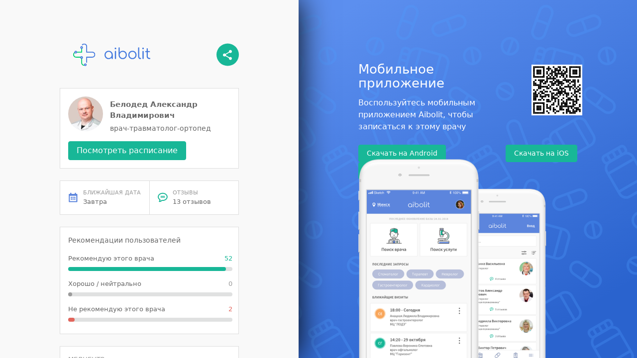

--- FILE ---
content_type: text/html; charset=utf-8
request_url: https://link.aibolit.md/d?docId=kvlm4xeo88dec8fdb
body_size: 3277
content:

  <!DOCTYPE html>
  <html lang="ru">
    <head>
      <title>Белодед Александр Владимирович, Мобильное приложение Aibolit</title>
      <meta name="description" content="Белодед Александр Владимирович, врач-травматолог-ортопед, МЦ "Томография" филиал по ул.Жилуновича 11А, МЦ «Форестмед», МЦ "Томография" филиал по ул.Революционная 13">
      <meta name="viewport" content="width=device-width, initial-scale=1">
      <!-- Bootstrap -->
      <link rel="stylesheet" href="https://maxcdn.bootstrapcdn.com/bootstrap/4.0.0-alpha.6/css/bootstrap.min.css" integrity="sha384-rwoIResjU2yc3z8GV/NPeZWAv56rSmLldC3R/AZzGRnGxQQKnKkoFVhFQhNUwEyJ" crossorigin="anonymous">
      <!-- Custom CSS -->
      <link rel="stylesheet" href="/assets/custom3.css" /> 
      <!-- Global site tag (gtag.js) - Google Analytics -->
      <script async src="https://www.googletagmanager.com/gtag/js?id=UA-126729425-13"></script>
      <script>
        window.dataLayer = window.dataLayer || [];
        function gtag(){dataLayer.push(arguments);}
        gtag('js', new Date());

        gtag('config', 'UA-126729425-13');
      </script>
    </head>
    <body>
      <div id="root"><div class="body" data-reactroot=""><div class="container-body"><div class="body-description detail-section--row"><div class="body-description--announcement"><h4 class="body-description--header">Мобильное приложение</h4><p class="body-description--text">Воспользуйтесь мобильным приложением Aibolit, чтобы записаться к этому врачу</p></div><img class="qr-img" src="/imgs/qr-code.svg" alt="qr-code"/></div><div class="body-description detail-section--row" style="margin-top:10px"><div class="body-description--announcement" style="width:auto"><div class="button-wrapper"><a class="btn btn-success text-white b-contact" href="https://play.google.com/store/apps/details?id=md.aibolit.member.prod&amp;referrer=utm_source%3Dlink.aibolit.md%26utm_medium%3Dlink" target="_blank">Скачать на Android</a><a class="btn btn-success text-white b-contact mob-app -ios" href="https://apps.apple.com/app/apple-store/id1441433446?pt=289177&amp;ct=link.aibolit.md&amp;mt=8" target="_blank">Скачать на iOS</a><a class="btn btn-success text-white b-contact mob-app" href="https://aibolit.md" target="_blank">Web-версия</a></div></div></div><div class="magnet-img"><img src="/imgs/devices_mobi.svg" class="mob-img" alt="no image"/></div></div><div class="container-detail"><div class="container-internal"><div class="detail-header detail-header--row"><img src="/imgs/full_logo.svg" alt="Logo" width="209" height="62"/><a href="http://onelink.to/hszgv7" target="_blank"><img src="/imgs/share.svg" alt="Share" height="45" width="45"/></a></div><div class="detail-section"><div class="section-row"><div class="detail-section--left"><img class="detail-section--icon" src="https://pub2.aibolit.md/files/physicians/photo/64d1fb591479d6686-thumb.jpg" alt="doctor-photo" height="70" width="70"/></div><div class="detail-section--right col-md-8"><div class="detail-section--title">Белодед Александр Владимирович</div><div class="detail-section--description">врач-травматолог-ортопед</div></div></div><a class="btn btn-success text-white b-contact register-btn" href="https://aibolit.md" id="timetable" target="_blank">Посмотреть расписание</a></div><div class="detail-section detail-section--row"><div class="detail-section-sub"><div class="detail-section--row"><img class="detail-section-sub--icon" src="/imgs/icon_calendar.svg" alt="calendar"/><div><div class="detail-section-sub--title">БЛИЖАЙШАЯ ДАТА</div><div class="detail-section-sub--text">Завтра</div></div></div></div><div class="detail-section-sub"><a href="https://aibolit.md" target="_blank" id="go_feedbacks"><div class="detail-section--row"><img class="detail-section-sub--icon" src="/imgs/icon_coment.svg" alt="Отзывы"/><div><div class="detail-section-sub--title">ОТЗЫВЫ</div><div class="detail-section-sub--text">13 отзывов</div></div></div></a></div></div><div class="detail-section" style="padding-bottom:24px"><div class="detail-section--description">Рекомендации пользователей</div><div class="chart-item"><div class="chart-item--description"><div class="detail-section-sub--text chart-item--description-text">Рекомендую этого врача</div><div class="detail-section-sub--text chart-item--description-count" style="color:#18B797">52</div></div><div class="chart-item--bar-container"><div class="chart-item--bar" style="background-color:#18B797;width:96%"> </div></div></div><div class="chart-item"><div class="chart-item--description"><div class="detail-section-sub--text chart-item--description-text">Хорошо / нейтрально</div><div class="detail-section-sub--text chart-item--description-count" style="color:#9C9C9C">0</div></div><div class="chart-item--bar-container"><div class="chart-item--bar" style="background-color:#9C9C9C;width:8px"> </div></div></div><div class="chart-item"><div class="chart-item--description"><div class="detail-section-sub--text chart-item--description-text">Не рекомендую этого врача</div><div class="detail-section-sub--text chart-item--description-count" style="color:#E2655C">2</div></div><div class="chart-item--bar-container"><div class="chart-item--bar" style="background-color:#E2655C;width:4%"> </div></div></div></div><div class="detail-section"><div class="detail-section--sub-title">МЕДЦЕНТР:</div><div><div class="detail-section--description detail-section--row"><img class="description-icon" src="/imgs/icon_place_on_map.svg" alt="clininc-pointer"/><div>МЦ &quot;Томография&quot; филиал по ул.Жилуновича 11А<br/></div></div><div class="detail-section--description detail-section--row"><img class="description-icon" src="/imgs/icon_place_on_map.svg" alt="clininc-pointer"/><div>МЦ «Форестмед»<br/></div></div><div class="detail-section--description detail-section--row"><img class="description-icon" src="/imgs/icon_place_on_map.svg" alt="clininc-pointer"/><div>МЦ &quot;Томография&quot; филиал по ул.Революционная 13<br/></div></div></div></div><div class="detail-section"><div class="detail-section--sub-title">ПРОФИЛЬ:</div><div class="detail-section--description">Взрослые, Дети с 6 лет</div></div><div class="detail-section" style="padding-bottom:16px"><div class="detail-section--sub-title">ОТЗЫВЫ:</div><div class="feedback-item"><div class="feedback-item--header"><div class="feedback-item--header-name">Ольга Г.</div><div class="feedback-item--header-date">04.01.2026</div></div><div><span><span class="recommend-badge">Рекомендую</span></span></div><div class="feedback-item--text">Это врач от Бога, ни первый раз к нему обращаюсь, и всем советую. Он волшебник:)</div></div><div class="feedback-item"><div class="feedback-item--header"><div class="feedback-item--header-name">Михаил Г.</div><div class="feedback-item--header-date">12.12.2025</div></div><div><span><span class="recommend-badge">Рекомендую</span></span></div><div class="feedback-item--text">Врач супер! :)</div></div><div class="feedback-item"><div class="feedback-item--header"><div class="feedback-item--header-name">Светлана Ц.</div><div class="feedback-item--header-date">09.12.2025</div></div><div><span><span class="recommend-badge">Рекомендую</span></span></div><div class="feedback-item--text">Киста Бейкера. Была выполнена пункция кисты под УЗИ контролем. Доктор Белодед Александр Владимирович, очень приятный и внимательный доктор, с чувством юмора) что немаловажно в наше время. В кабинет заходишь с жалобами, выходишь с улыбкой ) ) ранее обращалась с болями в спине, было рекомендовано ношение подпяточника, прошло полтора года и результат меня обрадовал- больше носить не нужно, есть положительный результат. Однозначно Александра Владимировича рекомендую и желаю ему  здоровья , здоровья и здоровья, чтоб  лечил наши коленки и спинки))) в народе говорят-- за здоровье молятся, это истина, но без такого доктора нам никак. Подлечили, подбодрили и дали домашнее задание) упражнения) всего вам доброго🙏</div></div><div><div style="display:flex;justify-content:center">...</div><div style="margin-top:16px" id="more_feedbacks"><a class="btn btn-success text-white b-contact register-btn detail-section--text" href="https://aibolit.md" target="_blank">ПОСМОТРЕТЬ ВСЕ ОТЗЫВЫ (<!-- -->13<!-- -->)</a></div></div></div></div></div></div></div>
        <script>
            document.body.addEventListener('touchstart', function(e){ e.preventDefault(); });
            var more_feedbacks = document.getElementById('more_feedbacks');
            if (more_feedbacks) {
                more_feedbacks.addEventListener('click', function() {
                    gtag('event', 'indexed_btn_more_feedbacks', {
                        'event_category': 'indexed',
                        'event_label': 'more_feedbacks'
                    });
                });
            }
            var feedbacks = document.getElementById('go_feedbacks');
            if (feedbacks) {
                feedbacks.addEventListener('click', function() {
                    gtag('event', 'indexed_btn_feedbacks', {
                        'event_category': 'indexed',
                        'event_label': 'go_feedbacks'
                    });
                });
            }
            var timetable = document.getElementById('timetable');
            if (timetable) {
                timetable.addEventListener('click', function() {
                    gtag('event', 'indexed_btn_schedule', {
                        'event_category': 'indexed',
                        'event_label': 'schedule'   
                    });
                });
            }
        </script>

    </body>
  </html>
  

--- FILE ---
content_type: image/svg+xml
request_url: https://link.aibolit.md/imgs/devices_mobi.svg
body_size: 383756
content:
<?xml version="1.0" encoding="UTF-8"?>
<svg width="572px" height="605px" viewBox="0 0 572 605" version="1.1" xmlns="http://www.w3.org/2000/svg" xmlns:xlink="http://www.w3.org/1999/xlink">
    <!-- Generator: Sketch 57.1 (83088) - https://sketch.com -->
    <title>devices mobi copy</title>
    <desc>Created with Sketch.</desc>
    <g id="Doctor-page" stroke="none" stroke-width="1" fill="none" fill-rule="evenodd">
        <g id="Desktop-/-Doctor-web" transform="translate(-743.000000, -419.000000)">
            <g id="devices-mobi-copy" transform="translate(732.000000, 419.000000)">
                <image id="pic2" x="276" y="90" width="312" height="616" xlink:href="[data-uri]"></image>
                <image id="pic1" x="0" y="0" width="386" height="762" xlink:href="[data-uri]"></image>
            </g>
        </g>
    </g>
</svg>